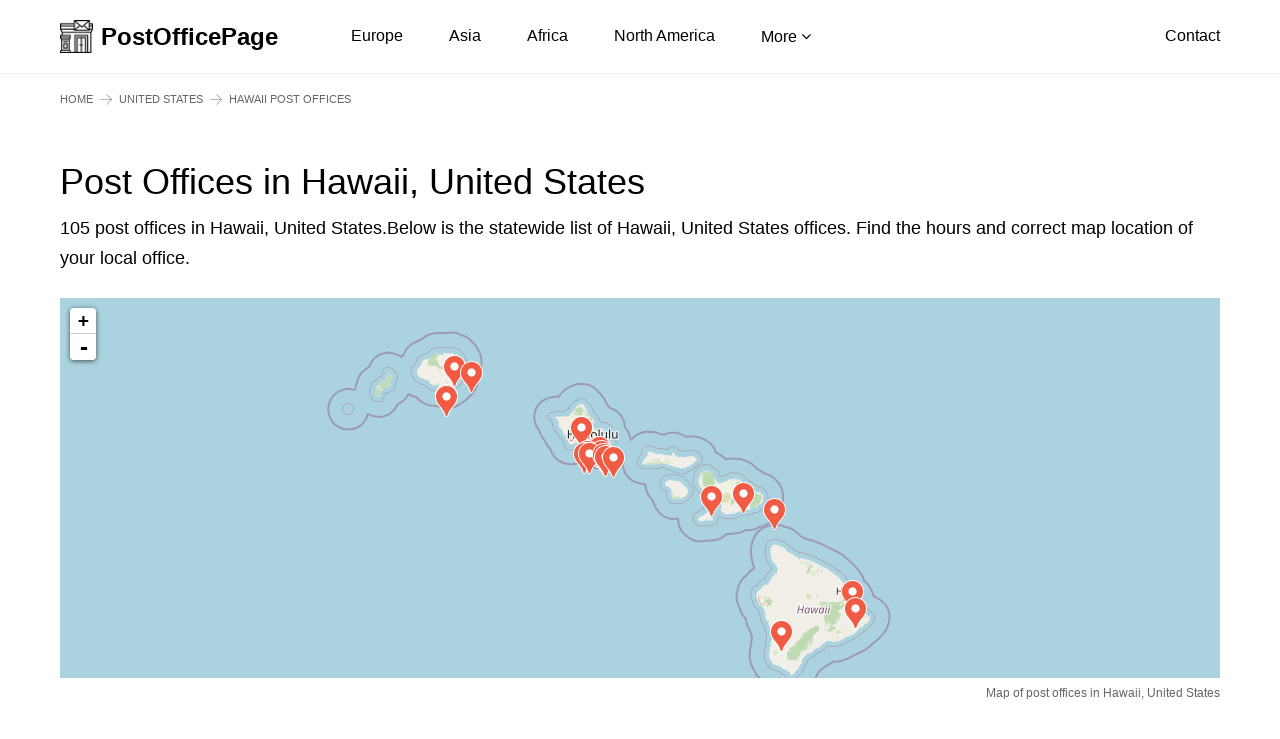

--- FILE ---
content_type: text/html; charset=utf-8
request_url: https://postofficepage.com/unitedstates/hawaii
body_size: 5608
content:
<!DOCTYPE html>
<html lang="en-US" xmlns="http://www.w3.org/1999/xhtml">
<head>
  <meta charset="utf-8" />
  <meta name="viewport" content="width=device-width, initial-scale=1.0, maximum-scale=1.0, user-scalable=no" />
  <title>Post Offices Locations in Hawaii, United States</title>
  <meta name="description" content="Find all post office information in Hawaii. Search for your local post for address, office hours, postal services, phone & fax number. Map out the closest office to your current location.">
  <meta name="keywords" content="Hawaii post office, H! post office, H! post offices, Hawaii post offices, Hawaii post office locations, post office in H!, post office in Hawaii">
  <meta name="google-site-verification" content="1S3SKK02l3iVeOLx_uGLGgPcFVU5gyymSjdWLd_TvrQ" />
  <!-- Google tag (gtag.js) -->
  <script async src="https://www.googletagmanager.com/gtag/js?id=G-SX14MH6RKC"></script>
  <script>
    window.dataLayer = window.dataLayer || [];
    function gtag(){dataLayer.push(arguments);}
    gtag('js', new Date());

    gtag('config', 'G-SX14MH6RKC');
  </script>
  
  
      <link rel="canonical" href="https://postofficepage.com/unitedstates/hawaii"/>
    
  
  
<link href="/static/css/home.css" rel="stylesheet">
<link href="/static/js/leaflet/leaflet.css" rel="stylesheet">

  
<script async src="https://pagead2.googlesyndication.com/pagead/js/adsbygoogle.js?client=ca-pub-3436629117650054"
     crossorigin="anonymous"></script>

</head>
<body>
  <header class="h">
    <div class="container">
        <div class="h_w clear-fix">
            <a href="/" class="h_a"><img src="/static/images/logo.png" alt="PostOfficePage"><strong>PostOfficePage</strong></a>
            <nav class="h_m">
                <span class="h_x ic ic-close hidden-lg hidden-md"></span>
                <ul class="h_n clear-fix">
                	<li><a href="/europe">Europe</a></li>
                    <li><a href="/asia">Asia</a></li>
                    <li><a href="/africa">Africa</a></li>
                    <li><a href="/north-america">North America</a></li>
                    <li class="h_d">
                        <a href="javascript:void(0)">More <i class="fa fa-angle-down"></i></a>
                        <ul class="h_s">
                            <li><a href="/south-america">South America</a></li>
                            <li><a href="/middle-east">Middle East</a></li>
                        </ul>
                    </li>
                </ul>
            </nav>
            <a href="/contact" class="h_c">Contact</a>
            <span class="h_bars ic ic-bars hidden-lg hidden-md"></span>
        </div>
    </div>
</header>
    
<div class="s breadcrumb-box">
    <div class="container">
        <div class="s2_w">
            <ol class="breadcrumb clear-fix">
                <li><a href="/">Home</a></li>
                <li><a href="/unitedstates">United States</a></li>
                <li>Hawaii Post Offices</li>
            </ol>
        </div>
    </div>
</div>
<main class="main-content">
    <div class="s4">
        <div class="container">
            <div class="s2_w">
                <div class="s4_h">
                    <h1 class="s4_t">Post Offices in Hawaii, United States</h1>
                    <p class="s4_o">105 post offices in Hawaii, United States.Below is the statewide list of Hawaii, United States offices. Find the hours and correct map location of your local office.</p>
                </div>
                <div class="s4_m">
                    <div class="s4_mc">
                        <div id="map" style="display: block;width: 100%;height: 100%;object-fit: cover;object-position: center;"></div>
                        <input type="hidden" id="datas_map" value="[{&quot;name&quot;: &quot;Aiea Post Office&quot;, &quot;lat&quot;: &quot;21.3791&quot;, &quot;lng&quot;: &quot;-157.933&quot;, &quot;slug&quot;: &quot;/unitedstates/hawaii/aiea-post-office&quot;, &quot;address&quot;: &quot;99-040 Kauhale St&quot;}, {&quot;name&quot;: &quot;Aina Haina Post Office&quot;, &quot;lat&quot;: &quot;21.279&quot;, &quot;lng&quot;: &quot;-157.753&quot;, &quot;slug&quot;: &quot;/unitedstates/hawaii/aina-haina-post-office&quot;, &quot;address&quot;: &quot;820 W Hind Dr Ste 128&quot;}, {&quot;name&quot;: &quot;Ala Moana Post Office&quot;, &quot;lat&quot;: &quot;21.2922&quot;, &quot;lng&quot;: &quot;-157.845&quot;, &quot;slug&quot;: &quot;/unitedstates/hawaii/ala-moana-post-office&quot;, &quot;address&quot;: &quot;1450 Ala Moana Blvd Ste 1006&quot;}, {&quot;name&quot;: &quot;Anahola Post Office&quot;, &quot;lat&quot;: &quot;22.1448&quot;, &quot;lng&quot;: &quot;-159.315&quot;, &quot;slug&quot;: &quot;/unitedstates/hawaii/anahola-post-office&quot;, &quot;address&quot;: &quot;4-4350 Kuhio Hwy&quot;}, {&quot;name&quot;: &quot;Barbers Point Post Office&quot;, &quot;lat&quot;: &quot;21.3161&quot;, &quot;lng&quot;: &quot;-158.073&quot;, &quot;slug&quot;: &quot;/unitedstates/hawaii/barbers-point-post-office&quot;, &quot;address&quot;: &quot;91-1049 Lexington St&quot;}, {&quot;name&quot;: &quot;Camp H M Smith Military Po Post Office&quot;, &quot;lat&quot;: &quot;21.3864&quot;, &quot;lng&quot;: &quot;-157.909&quot;, &quot;slug&quot;: &quot;/unitedstates/hawaii/camp-h-m-smith-military-po-post-office&quot;, &quot;address&quot;: &quot;1 Camp Smith Usmc Bldg 2c&quot;}, {&quot;name&quot;: &quot;Captain Cook Post Office&quot;, &quot;lat&quot;: &quot;19.4878&quot;, &quot;lng&quot;: &quot;-155.908&quot;, &quot;slug&quot;: &quot;/unitedstates/hawaii/captain-cook-post-office&quot;, &quot;address&quot;: &quot;82-6110 Mamalahoa Hwy&quot;}, {&quot;name&quot;: &quot;Downtown Hilo Post Office&quot;, &quot;lat&quot;: &quot;19.7258&quot;, &quot;lng&quot;: &quot;-155.089&quot;, &quot;slug&quot;: &quot;/unitedstates/hawaii/downtown-hilo-post-office&quot;, &quot;address&quot;: &quot;154 Waianuenue Ave Ste 1&quot;}, {&quot;name&quot;: &quot;Downtown Honolulu Post Office&quot;, &quot;lat&quot;: &quot;21.3061&quot;, &quot;lng&quot;: &quot;-157.861&quot;, &quot;slug&quot;: &quot;/unitedstates/hawaii/downtown-honolulu-post-office&quot;, &quot;address&quot;: &quot;335 Merchant St Fl Ground&quot;}, {&quot;name&quot;: &quot;Downtown Lahaina Post Office&quot;, &quot;lat&quot;: &quot;20.8774&quot;, &quot;lng&quot;: &quot;-156.68&quot;, &quot;slug&quot;: &quot;/unitedstates/hawaii/downtown-lahaina-post-office&quot;, &quot;address&quot;: &quot;132 Papalaua St&quot;}, {&quot;name&quot;: &quot;Eleele Post Office&quot;, &quot;lat&quot;: &quot;21.9054&quot;, &quot;lng&quot;: &quot;-159.585&quot;, &quot;slug&quot;: &quot;/unitedstates/hawaii/eleele-post-office&quot;, &quot;address&quot;: &quot;4485 Waialo Rd&quot;}, {&quot;name&quot;: &quot;Ewa Beach Post Office&quot;, &quot;lat&quot;: &quot;21.3169&quot;, &quot;lng&quot;: &quot;-158.015&quot;, &quot;slug&quot;: &quot;/unitedstates/hawaii/ewa-beach-post-office&quot;, &quot;address&quot;: &quot;91-760 Papipi Rd&quot;}, {&quot;name&quot;: &quot;Ewa Station Post Office&quot;, &quot;lat&quot;: &quot;21.3411&quot;, &quot;lng&quot;: &quot;-158.037&quot;, &quot;slug&quot;: &quot;/unitedstates/hawaii/ewa-station-post-office&quot;, &quot;address&quot;: &quot;91-1202 Renton Rd&quot;}, {&quot;name&quot;: &quot;Fort Shafter Post Office&quot;, &quot;lat&quot;: &quot;21.3417&quot;, &quot;lng&quot;: &quot;-157.883&quot;, &quot;slug&quot;: &quot;/unitedstates/hawaii/fort-shafter-post-office&quot;, &quot;address&quot;: &quot;1 Fort Shafter Army Base Bldg 434&quot;}, {&quot;name&quot;: &quot;Haiku Post Office&quot;, &quot;lat&quot;: &quot;20.9147&quot;, &quot;lng&quot;: &quot;-156.323&quot;, &quot;slug&quot;: &quot;/unitedstates/hawaii/haiku-post-office&quot;, &quot;address&quot;: &quot;770 Haiku Rd&quot;}, {&quot;name&quot;: &quot;Hakalau Post Office&quot;, &quot;lat&quot;: &quot;19.897&quot;, &quot;lng&quot;: &quot;-155.126&quot;, &quot;slug&quot;: &quot;/unitedstates/hawaii/hakalau-post-office&quot;, &quot;address&quot;: &quot;29-2270 Old Mamalahoa Hwy&quot;}, {&quot;name&quot;: &quot;Haleiwa Post Office&quot;, &quot;lat&quot;: &quot;21.5818&quot;, &quot;lng&quot;: &quot;-158.105&quot;, &quot;slug&quot;: &quot;/unitedstates/hawaii/haleiwa-post-office&quot;, &quot;address&quot;: &quot;66-437 Kamehameha Hwy Ste 102&quot;}, {&quot;name&quot;: &quot;Hanalei Post Office&quot;, &quot;lat&quot;: &quot;22.2029&quot;, &quot;lng&quot;: &quot;-159.498&quot;, &quot;slug&quot;: &quot;/unitedstates/hawaii/hanalei-post-office&quot;, &quot;address&quot;: &quot;5-5226 Kuhio Hwy&quot;}, {&quot;name&quot;: &quot;Hanapepe Post Office&quot;, &quot;lat&quot;: &quot;21.9105&quot;, &quot;lng&quot;: &quot;-159.588&quot;, &quot;slug&quot;: &quot;/unitedstates/hawaii/hanapepe-post-office&quot;, &quot;address&quot;: &quot;3817 Kona Rd&quot;}, {&quot;name&quot;: &quot;Hana Post Office&quot;, &quot;lat&quot;: &quot;20.7507&quot;, &quot;lng&quot;: &quot;-155.988&quot;, &quot;slug&quot;: &quot;/unitedstates/hawaii/hana-post-office&quot;, &quot;address&quot;: &quot;1 Mill St&quot;}]">
                    </div>
                    <div class="s4_mn">Map of post offices in Hawaii, United States</div>
                </div>
                <div class="s4_n">
    <div class="s4_nw">
	    
	    	<div class="s4_ni">
                <h4 class="s4_nt"><span>1. </span><a href="/unitedstates/hawaii/aiea-post-office">Aiea Post Office</a></h4>
                <ul class="s4_ns">
                    
                        <li><strong><i class="fa fa-map-marker"></i> Address:</strong> 99-040 Kauhale St Aiea H! 96701</li>
                    
                </ul>
            </div>
	    
	    	<div class="s4_ni">
                <h4 class="s4_nt"><span>2. </span><a href="/unitedstates/hawaii/aina-haina-post-office">Aina Haina Post Office</a></h4>
                <ul class="s4_ns">
                    
                        <li><strong><i class="fa fa-map-marker"></i> Address:</strong> 820 W Hind Dr Ste 128 Honolulu H! 96821</li>
                    
                </ul>
            </div>
	    
	    	<div class="s4_ni">
                <h4 class="s4_nt"><span>3. </span><a href="/unitedstates/hawaii/ala-moana-post-office">Ala Moana Post Office</a></h4>
                <ul class="s4_ns">
                    
                        <li><strong><i class="fa fa-map-marker"></i> Address:</strong> 1450 Ala Moana Blvd Ste 1006 Honolulu H! 96814</li>
                    
                </ul>
            </div>
	    
	    	<div class="s4_ni">
                <h4 class="s4_nt"><span>4. </span><a href="/unitedstates/hawaii/anahola-post-office">Anahola Post Office</a></h4>
                <ul class="s4_ns">
                    
                        <li><strong><i class="fa fa-map-marker"></i> Address:</strong> 4-4350 Kuhio Hwy Anahola H! 96703</li>
                    
                </ul>
            </div>
	    
	    	<div class="s4_ni">
                <h4 class="s4_nt"><span>5. </span><a href="/unitedstates/hawaii/barbers-point-post-office">Barbers Point Post Office</a></h4>
                <ul class="s4_ns">
                    
                        <li><strong><i class="fa fa-map-marker"></i> Address:</strong> 91-1049 Lexington St Kapolei H! 96707</li>
                    
                </ul>
            </div>
	    
	    	<div class="s4_ni">
                <h4 class="s4_nt"><span>6. </span><a href="/unitedstates/hawaii/camp-h-m-smith-military-po-post-office">Camp H M Smith Military Po Post Office</a></h4>
                <ul class="s4_ns">
                    
                        <li><strong><i class="fa fa-map-marker"></i> Address:</strong> 1 Camp Smith Usmc Bldg 2c Camp H M Smith H! 96861</li>
                    
                </ul>
            </div>
	    
	    	<div class="s4_ni">
                <h4 class="s4_nt"><span>7. </span><a href="/unitedstates/hawaii/captain-cook-post-office">Captain Cook Post Office</a></h4>
                <ul class="s4_ns">
                    
                        <li><strong><i class="fa fa-map-marker"></i> Address:</strong> 82-6110 Mamalahoa Hwy Captain Cook H! 96704</li>
                    
                </ul>
            </div>
	    
	    	<div class="s4_ni">
                <h4 class="s4_nt"><span>8. </span><a href="/unitedstates/hawaii/downtown-hilo-post-office">Downtown Hilo Post Office</a></h4>
                <ul class="s4_ns">
                    
                        <li><strong><i class="fa fa-map-marker"></i> Address:</strong> 154 Waianuenue Ave Ste 1 Hilo H! 96720</li>
                    
                </ul>
            </div>
	    
	    	<div class="s4_ni">
                <h4 class="s4_nt"><span>9. </span><a href="/unitedstates/hawaii/downtown-honolulu-post-office">Downtown Honolulu Post Office</a></h4>
                <ul class="s4_ns">
                    
                        <li><strong><i class="fa fa-map-marker"></i> Address:</strong> 335 Merchant St Fl Ground Honolulu H! 96813</li>
                    
                </ul>
            </div>
	    
	    	<div class="s4_ni">
                <h4 class="s4_nt"><span>10. </span><a href="/unitedstates/hawaii/downtown-lahaina-post-office">Downtown Lahaina Post Office</a></h4>
                <ul class="s4_ns">
                    
                        <li><strong><i class="fa fa-map-marker"></i> Address:</strong> 132 Papalaua St Lahaina H! 96761</li>
                    
                </ul>
            </div>
	    
	    	<div class="s4_ni">
                <h4 class="s4_nt"><span>11. </span><a href="/unitedstates/hawaii/eleele-post-office">Eleele Post Office</a></h4>
                <ul class="s4_ns">
                    
                        <li><strong><i class="fa fa-map-marker"></i> Address:</strong> 4485 Waialo Rd Eleele H! 96705</li>
                    
                </ul>
            </div>
	    
	    	<div class="s4_ni">
                <h4 class="s4_nt"><span>12. </span><a href="/unitedstates/hawaii/ewa-beach-post-office">Ewa Beach Post Office</a></h4>
                <ul class="s4_ns">
                    
                        <li><strong><i class="fa fa-map-marker"></i> Address:</strong> 91-760 Papipi Rd Ewa Beach H! 96706</li>
                    
                </ul>
            </div>
	    
	    	<div class="s4_ni">
                <h4 class="s4_nt"><span>13. </span><a href="/unitedstates/hawaii/ewa-station-post-office">Ewa Station Post Office</a></h4>
                <ul class="s4_ns">
                    
                        <li><strong><i class="fa fa-map-marker"></i> Address:</strong> 91-1202 Renton Rd Ewa Beach H! 96706</li>
                    
                </ul>
            </div>
	    
	    	<div class="s4_ni">
                <h4 class="s4_nt"><span>14. </span><a href="/unitedstates/hawaii/fort-shafter-post-office">Fort Shafter Post Office</a></h4>
                <ul class="s4_ns">
                    
                        <li><strong><i class="fa fa-map-marker"></i> Address:</strong> 1 Fort Shafter Army Base Bldg 434 Fort Shafter H! 96858</li>
                    
                </ul>
            </div>
	    
	    	<div class="s4_ni">
                <h4 class="s4_nt"><span>15. </span><a href="/unitedstates/hawaii/haiku-post-office">Haiku Post Office</a></h4>
                <ul class="s4_ns">
                    
                        <li><strong><i class="fa fa-map-marker"></i> Address:</strong> 770 Haiku Rd Haiku H! 96708</li>
                    
                </ul>
            </div>
	    
	    	<div class="s4_ni">
                <h4 class="s4_nt"><span>16. </span><a href="/unitedstates/hawaii/hakalau-post-office">Hakalau Post Office</a></h4>
                <ul class="s4_ns">
                    
                        <li><strong><i class="fa fa-map-marker"></i> Address:</strong> 29-2270 Old Mamalahoa Hwy Hakalau H! 96710</li>
                    
                </ul>
            </div>
	    
	    	<div class="s4_ni">
                <h4 class="s4_nt"><span>17. </span><a href="/unitedstates/hawaii/haleiwa-post-office">Haleiwa Post Office</a></h4>
                <ul class="s4_ns">
                    
                        <li><strong><i class="fa fa-map-marker"></i> Address:</strong> 66-437 Kamehameha Hwy Ste 102 Haleiwa H! 96712</li>
                    
                </ul>
            </div>
	    
	    	<div class="s4_ni">
                <h4 class="s4_nt"><span>18. </span><a href="/unitedstates/hawaii/hanalei-post-office">Hanalei Post Office</a></h4>
                <ul class="s4_ns">
                    
                        <li><strong><i class="fa fa-map-marker"></i> Address:</strong> 5-5226 Kuhio Hwy Hanalei H! 96714</li>
                    
                </ul>
            </div>
	    
	    	<div class="s4_ni">
                <h4 class="s4_nt"><span>19. </span><a href="/unitedstates/hawaii/hanapepe-post-office">Hanapepe Post Office</a></h4>
                <ul class="s4_ns">
                    
                        <li><strong><i class="fa fa-map-marker"></i> Address:</strong> 3817 Kona Rd Hanapepe H! 96716</li>
                    
                </ul>
            </div>
	    
	    	<div class="s4_ni">
                <h4 class="s4_nt"><span>20. </span><a href="/unitedstates/hawaii/hana-post-office">Hana Post Office</a></h4>
                <ul class="s4_ns">
                    
                        <li><strong><i class="fa fa-map-marker"></i> Address:</strong> 1 Mill St Hana H! 96713</li>
                    
                </ul>
            </div>
	    
	</div>
</div>
<div class="pagination-box">
	<ol class="pagination">
		<li class="prev">
	    	
	    </li>
	    
	        
	            
	                <li class="active" id="page1"><a href="/unitedstates/hawaii/page-1" data-page="1" rel="nofollow">1</a></li>
	            
	        
	            
	                <li  id="page2"><a href="/unitedstates/hawaii/page-2" data-page="2" rel="nofollow">2</a></li>
	            
	        
	            
	                <li  id="page3"><a href="/unitedstates/hawaii/page-3" data-page="3" rel="nofollow">3</a></li>
	            
	        
	            
	                <li  id="page4"><a href="/unitedstates/hawaii/page-4" data-page="4" rel="nofollow">4</a></li>
	            
	        
	            
	        
	            
	        
	    
	    <li class="next">
	        
	        	<a href="/unitedstates/hawaii/page-2">»</a>
	        
	    </li>
	</ol>
	Showing 1 to 20 of  locations
</div>
            </div>
        </div>
    </div>
    
        <section class="s sH s6 hidden-xs">
            <div class="container">
                <div class="s2_w">
                    <div class="s6_w">
                        <div class="s_h">
                            <h2 class="s_t">Find post offices in Hawaii by Cities</h2>
                        </div>
                        <div class="s6_m">
                            <input type="search" placeholder="Search city" class="form-control" value="" id="txtSearchByCountry" autocomplete="off">
                            <br>
                            <ul class="s2_n clear-fix" id="bycountry">
                                
                                    <li><a href="/unitedstates/hawaii/honolulu">Honolulu (16)</a></li>
                                
                                    <li><a href="/unitedstates/hawaii/honokaa">Honokaa (2)</a></li>
                                
                                    <li><a href="/unitedstates/hawaii/mcbh-kaneohe-bay">McBh Kaneohe Bay (2)</a></li>
                                
                                    <li><a href="/unitedstates/hawaii/waianae">Waianae (2)</a></li>
                                
                                    <li><a href="/unitedstates/hawaii/lahaina">Lahaina (2)</a></li>
                                
                                    <li><a href="/unitedstates/hawaii/ewa-beach">Ewa Beach (2)</a></li>
                                
                                    <li><a href="/unitedstates/hawaii/hilo">Hilo (2)</a></li>
                                
                                    <li><a href="/unitedstates/hawaii/kapolei">Kapolei (2)</a></li>
                                
                                    <li><a href="/unitedstates/hawaii/makawao">Makawao (2)</a></li>
                                
                                    <li><a href="/unitedstates/hawaii/lihue">Lihue (2)</a></li>
                                
                                    <li><a href="/unitedstates/hawaii/hanalei">Hanalei (1)</a></li>
                                
                                    <li><a href="/unitedstates/hawaii/hanapepe">Hanapepe (1)</a></li>
                                
                                    <li><a href="/unitedstates/hawaii/hauula">Hauula (1)</a></li>
                                
                                    <li><a href="/unitedstates/hawaii/hawaii-national-park">Hawaii National Park (1)</a></li>
                                
                                    <li><a href="/unitedstates/hawaii/hawi">Hawi (1)</a></li>
                                
                                    <li><a href="/unitedstates/hawaii/holualoa">Holualoa (1)</a></li>
                                
                                    <li><a href="/unitedstates/hawaii/honaunau">Honaunau (1)</a></li>
                                
                                    <li><a href="/unitedstates/hawaii/honomu">Honomu (1)</a></li>
                                
                                    <li><a href="/unitedstates/hawaii/hoolehua">Hoolehua (1)</a></li>
                                
                                    <li><a href="/unitedstates/hawaii/jbphh">JBPHH (1)</a></li>
                                
                                    <li><a href="/unitedstates/hawaii/kaaawa">Kaaawa (1)</a></li>
                                
                                    <li><a href="/unitedstates/hawaii/kahuku">Kahuku (1)</a></li>
                                
                                    <li><a href="/unitedstates/hawaii/kahului">Kahului (1)</a></li>
                                
                                    <li><a href="/unitedstates/hawaii/kailua">Kailua (1)</a></li>
                                
                                    <li><a href="/unitedstates/hawaii/kailua-kona">Kailua Kona (1)</a></li>
                                
                                    <li><a href="/unitedstates/hawaii/kalaheo">Kalaheo (1)</a></li>
                                
                                    <li><a href="/unitedstates/hawaii/kalaupapa">Kalaupapa (1)</a></li>
                                
                                    <li><a href="/unitedstates/hawaii/kamuela">Kamuela (1)</a></li>
                                
                                    <li><a href="/unitedstates/hawaii/kaneohe">Kaneohe (1)</a></li>
                                
                                    <li><a href="/unitedstates/hawaii/kapaa">Kapaa (1)</a></li>
                                
                                    <li><a href="/unitedstates/hawaii/kapaau">Kapaau (1)</a></li>
                                
                                    <li><a href="/unitedstates/hawaii/kaumakani">Kaumakani (1)</a></li>
                                
                                    <li><a href="/unitedstates/hawaii/kaunakakai">Kaunakakai (1)</a></li>
                                
                                    <li><a href="/unitedstates/hawaii/keaau">Keaau (1)</a></li>
                                
                                    <li><a href="/unitedstates/hawaii/kealakekua">Kealakekua (1)</a></li>
                                
                                    <li><a href="/unitedstates/hawaii/kekaha">Kekaha (1)</a></li>
                                
                                    <li><a href="/unitedstates/hawaii/kihei">Kihei (1)</a></li>
                                
                                    <li><a href="/unitedstates/hawaii/kilauea">Kilauea (1)</a></li>
                                
                                    <li><a href="/unitedstates/hawaii/koloa">Koloa (1)</a></li>
                                
                                    <li><a href="/unitedstates/hawaii/kualapuu">Kualapuu (1)</a></li>
                                
                                    <li><a href="/unitedstates/hawaii/kula">Kula (1)</a></li>
                                
                                    <li><a href="/unitedstates/hawaii/kunia">Kunia (1)</a></li>
                                
                                    <li><a href="/unitedstates/hawaii/kurtistown">Kurtistown (1)</a></li>
                                
                                    <li><a href="/unitedstates/hawaii/laie">Laie (1)</a></li>
                                
                                    <li><a href="/unitedstates/hawaii/laupahoehoe">Laupahoehoe (1)</a></li>
                                
                                    <li><a href="/unitedstates/hawaii/lawai">Lawai (1)</a></li>
                                
                                    <li><a href="/unitedstates/hawaii/makaweli">Makaweli (1)</a></li>
                                
                                    <li><a href="/unitedstates/hawaii/maunaloa">Maunaloa (1)</a></li>
                                
                                    <li><a href="/unitedstates/hawaii/mililani">Mililani (1)</a></li>
                                
                                    <li><a href="/unitedstates/hawaii/mountain-view">Mountain View (1)</a></li>
                                
                                    <li><a href="/unitedstates/hawaii/naalehu">Naalehu (1)</a></li>
                                
                                    <li><a href="/unitedstates/hawaii/ocean-view">Ocean View (1)</a></li>
                                
                                    <li><a href="/unitedstates/hawaii/paauilo">Paauilo (1)</a></li>
                                
                                    <li><a href="/unitedstates/hawaii/pahala">Pahala (1)</a></li>
                                
                                    <li><a href="/unitedstates/hawaii/pahoa">Pahoa (1)</a></li>
                                
                                    <li><a href="/unitedstates/hawaii/paia">Paia (1)</a></li>
                                
                                    <li><a href="/unitedstates/hawaii/papaaloa">Papaaloa (1)</a></li>
                                
                                    <li><a href="/unitedstates/hawaii/papaikou">Papaikou (1)</a></li>
                                
                                    <li><a href="/unitedstates/hawaii/pepeekeo">Pepeekeo (1)</a></li>
                                
                                    <li><a href="/unitedstates/hawaii/princeville">Princeville (1)</a></li>
                                
                                    <li><a href="/unitedstates/hawaii/puunene">Puunene (1)</a></li>
                                
                                    <li><a href="/unitedstates/hawaii/schofield-barracks">Schofield Barracks (1)</a></li>
                                
                                    <li><a href="/unitedstates/hawaii/tripler-army-medical-center">Tripler Army Medical Center (1)</a></li>
                                
                                    <li><a href="/unitedstates/hawaii/volcano">Volcano (1)</a></li>
                                
                                    <li><a href="/unitedstates/hawaii/wahiawa">Wahiawa (1)</a></li>
                                
                                    <li><a href="/unitedstates/hawaii/waialua">Waialua (1)</a></li>
                                
                                    <li><a href="/unitedstates/hawaii/waikoloa">Waikoloa (1)</a></li>
                                
                                    <li><a href="/unitedstates/hawaii/wailuku">Wailuku (1)</a></li>
                                
                                    <li><a href="/unitedstates/hawaii/waimanalo">Waimanalo (1)</a></li>
                                
                                    <li><a href="/unitedstates/hawaii/waimea">Waimea (1)</a></li>
                                
                                    <li><a href="/unitedstates/hawaii/aiea">Aiea (1)</a></li>
                                
                                    <li><a href="/unitedstates/hawaii/waipahu">Waipahu (1)</a></li>
                                
                                    <li><a href="/unitedstates/hawaii/anahola">Anahola (1)</a></li>
                                
                                    <li><a href="/unitedstates/hawaii/camp-h-m-smith">Camp H M Smith (1)</a></li>
                                
                                    <li><a href="/unitedstates/hawaii/captain-cook">Captain Cook (1)</a></li>
                                
                                    <li><a href="/unitedstates/hawaii/eleele">Eleele (1)</a></li>
                                
                                    <li><a href="/unitedstates/hawaii/fort-shafter">Fort Shafter (1)</a></li>
                                
                                    <li><a href="/unitedstates/hawaii/haiku">Haiku (1)</a></li>
                                
                                    <li><a href="/unitedstates/hawaii/hakalau">Hakalau (1)</a></li>
                                
                                    <li><a href="/unitedstates/hawaii/haleiwa">Haleiwa (1)</a></li>
                                
                                    <li><a href="/unitedstates/hawaii/hana">Hana (1)</a></li>
                                
                            </ul>
                        </div>
                    </div>
                </div>
            </div>
        </section>
    
    
        <section class="s sH s6 hidden-xs">
            <div class="container">
                <div class="s2_w">
                    <div class="s6_w">
                        <div class="s_h">
                            <h2 class="s_t">Others states</h2>
                        </div>
                        <div class="s6_m">
                            <input type="search" placeholder="Search state" class="form-control" value="" id="txtSearchByCountry2" autocomplete="off">
                            <br>
                            <ul class="s2_n clear-fix" id="bycountry2">
                                
                                    <li><a href="/unitedstates/new-york">New York (1858)</a></li>
                                
                                    <li><a href="/unitedstates/pennsylvania">Pennsylvania (1805)</a></li>
                                
                                    <li><a href="/unitedstates/texas">Texas (1656)</a></li>
                                
                                    <li><a href="/unitedstates/california">California (1654)</a></li>
                                
                                    <li><a href="/unitedstates/illinois">Illinois (1314)</a></li>
                                
                                    <li><a href="/unitedstates/ohio">Ohio (1120)</a></li>
                                
                                    <li><a href="/unitedstates/virginia">Virginia (911)</a></li>
                                
                                    <li><a href="/unitedstates/michigan">Michigan (888)</a></li>
                                
                                    <li><a href="/unitedstates/missouri">Missouri (879)</a></li>
                                
                                    <li><a href="/unitedstates/north-carolina">North Carolina (830)</a></li>
                                
                                    <li><a href="/unitedstates/iowa">Iowa (812)</a></li>
                                
                                    <li><a href="/unitedstates/minnesota">Minnesota (789)</a></li>
                                
                                    <li><a href="/unitedstates/florida">Florida (786)</a></li>
                                
                                    <li><a href="/unitedstates/wisconsin">Wisconsin (749)</a></li>
                                
                                    <li><a href="/unitedstates/georgia">Georgia (723)</a></li>
                                
                                    <li><a href="/unitedstates/indiana">Indiana (713)</a></li>
                                
                                    <li><a href="/unitedstates/new-jersey">New Jersey (699)</a></li>
                                
                                    <li><a href="/unitedstates/kentucky">Kentucky (682)</a></li>
                                
                                    <li><a href="/unitedstates/west-virginia">West Virginia (669)</a></li>
                                
                                    <li><a href="/unitedstates/arkansas">Arkansas (617)</a></li>
                                
                                    <li><a href="/unitedstates/massachusetts">Massachusetts (602)</a></li>
                                
                                    <li><a href="/unitedstates/tennessee">Tennessee (585)</a></li>
                                
                                    <li><a href="/unitedstates/kansas">Kansas (583)</a></li>
                                
                                    <li><a href="/unitedstates/alabama">Alabama (580)</a></li>
                                
                                    <li><a href="/unitedstates/oklahoma">Oklahoma (577)</a></li>
                                
                                    <li><a href="/unitedstates/washington">Washington (538)</a></li>
                                
                                    <li><a href="/unitedstates/louisiana">Louisiana (505)</a></li>
                                
                                    <li><a href="/unitedstates/nebraska">Nebraska (473)</a></li>
                                
                                    <li><a href="/unitedstates/maryland">Maryland (467)</a></li>
                                
                                    <li><a href="/unitedstates/colorado">Colorado (441)</a></li>
                                
                                    <li><a href="/unitedstates/maine">Maine (431)</a></li>
                                
                                    <li><a href="/unitedstates/mississippi">Mississippi (420)</a></li>
                                
                                    <li><a href="/unitedstates/south-carolina">South Carolina (405)</a></li>
                                
                                    <li><a href="/unitedstates/oregon">Oregon (365)</a></li>
                                
                                    <li><a href="/unitedstates/new-mexico">New Mexico (321)</a></li>
                                
                                    <li><a href="/unitedstates/montana">Montana (316)</a></li>
                                
                                    <li><a href="/unitedstates/south-dakota">South Dakota (311)</a></li>
                                
                                    <li><a href="/unitedstates/connecticut">Connecticut (311)</a></li>
                                
                                    <li><a href="/unitedstates/north-dakota">North Dakota (291)</a></li>
                                
                                    <li><a href="/unitedstates/arizona">Arizona (271)</a></li>
                                
                                    <li><a href="/unitedstates/vermont">Vermont (267)</a></li>
                                
                                    <li><a href="/unitedstates/new-hampshire">New Hampshire (235)</a></li>
                                
                                    <li><a href="/unitedstates/idaho">Idaho (234)</a></li>
                                
                                    <li><a href="/unitedstates/alaska">Alaska (201)</a></li>
                                
                                    <li><a href="/unitedstates/utah">Utah (188)</a></li>
                                
                                    <li><a href="/unitedstates/wyoming">Wyoming (149)</a></li>
                                
                                    <li><a href="/unitedstates/rhode-island">Rhode Island (82)</a></li>
                                
                                    <li><a href="/unitedstates/delaware">Delaware (65)</a></li>
                                
                                    <li><a href="/unitedstates/dc">DC (61)</a></li>
                                
                            </ul>
                        </div>
                    </div>
                </div>
            </div>
        </section>
    
</main>

  <footer class="f">
    <div class="container">
        <div class="f_w">
            <div class="row">
                <div class="col-lg-3 col-md-2 col-tablet-4 col-ms-4 col-xs-12">
                    <div class="f_i">
                        <h4 class="f_t">Asia</h4>
                        <ul class="f_n">
                            <li><a href="/china">China</a></li>
                            <!-- <li><a href="#">India</a></li>
                            <li><a href="#">Indonesia</a></li>
                            <li><a href="#">Pakistan</a></li>
                            <li><a href="#">Japan</a></li>
                            <li><a href="#">Philippines</a></li> -->
                        </ul>
                    </div>
                </div>
                <div class="col-lg-3 col-md-2 col-tablet-4 col-ms-4 col-xs-12">
                    <div class="f_i">
                        <h4 class="f_t">Europe</h4>
                        <ul class="f_n">
                            <li><a href="/belgium">Belgium</a></li>
                            <!-- <li><a href="#">Russia</a></li>
                            <li><a href="#">United Kingdom</a></li>
                            <li><a href="#">France</a></li>
                            <li><a href="#">Italy</a></li>
                            <li><a href="#">Spain</a></li> -->
                        </ul>
                    </div>
                </div>
                <div class="col-lg-3 col-md-3 col-tablet-4 col-ms-4 col-xs-12">
                    <div class="f_i">
                        <h4 class="f_t">North America</h4>
                        <ul class="f_n">
                            <li><a href="/unitedstates">United States</a></li>
                            <li><a href="/canada">Canada</a></li>
                            <!-- <li><a href="#">Bermuda</a></li>
                            <li><a href="#">Greenland</a></li>
                            <li><a href="#">Saint Pierre & Miquelon</a></li> -->
                        </ul>
                    </div>
                </div>
                <div class="col-lg-3 col-md-5 col-tablet-12 col-xs-12">
                    <div class="f_l">
                        <div id="google_translate_element"></div>
                    </div>
                </div>
            </div>
            <div class="f_e">
                <div class="row">
                    <div class="col-md-6 col-xs-12">
                        <p class="f_ec">Disclaimers: PostOfficePage.com is a non-official/non-government website
                            featuring contact information of post office around the
                            world. Please see our legal disclaimers for more information.</p>
                    </div>
                    <div class="col-md-6 col-xs-12">
                        <div class="f_em clear-fix">
                            <ul class="f_en clear-fix">
                                <!-- <li><a href="#">Privacy</a></li>
                                <li><a href="#">Terms</a></li>
                                <li><a href="#">Cookies</a></li>
                                <li><a href="#">Legal Disclaimers</a></li> -->
                                <li><a href="/contact">Contact Us</a></li>
                            </ul>
                            <p class="f_ek">Copyright © 2026 PostOfficePage.com All rights reserved</p>
                        </div>
                    </div>
                </div>
            </div>
        </div>
    </div>
</footer>
<!-- END FOOTER -->

<!-- To Top -->
<div id="toTop">
    <span class="ic ic-arrow-circle-up"></span>
</div>

<script src="/static/js/vendors/jquery.min.js"></script>
<script src="/static/js/scripts.js"></script>

<script src="/static/js/leaflet/leaflet.js"></script>
<script src="/static/js/map.js"></script>


<script type="text/javascript" src="//translate.google.com/translate_a/element.js?cb=googleTranslateElementInit"></script>

<script defer src="https://static.cloudflareinsights.com/beacon.min.js/vcd15cbe7772f49c399c6a5babf22c1241717689176015" integrity="sha512-ZpsOmlRQV6y907TI0dKBHq9Md29nnaEIPlkf84rnaERnq6zvWvPUqr2ft8M1aS28oN72PdrCzSjY4U6VaAw1EQ==" data-cf-beacon='{"version":"2024.11.0","token":"34cc1e493da64909bebf92dc8d04a58b","r":1,"server_timing":{"name":{"cfCacheStatus":true,"cfEdge":true,"cfExtPri":true,"cfL4":true,"cfOrigin":true,"cfSpeedBrain":true},"location_startswith":null}}' crossorigin="anonymous"></script>
</body>
</html>

--- FILE ---
content_type: text/html; charset=utf-8
request_url: https://www.google.com/recaptcha/api2/aframe
body_size: 269
content:
<!DOCTYPE HTML><html><head><meta http-equiv="content-type" content="text/html; charset=UTF-8"></head><body><script nonce="ZQ5S3oKfOpRKMPktLWPgXQ">/** Anti-fraud and anti-abuse applications only. See google.com/recaptcha */ try{var clients={'sodar':'https://pagead2.googlesyndication.com/pagead/sodar?'};window.addEventListener("message",function(a){try{if(a.source===window.parent){var b=JSON.parse(a.data);var c=clients[b['id']];if(c){var d=document.createElement('img');d.src=c+b['params']+'&rc='+(localStorage.getItem("rc::a")?sessionStorage.getItem("rc::b"):"");window.document.body.appendChild(d);sessionStorage.setItem("rc::e",parseInt(sessionStorage.getItem("rc::e")||0)+1);localStorage.setItem("rc::h",'1768638856373');}}}catch(b){}});window.parent.postMessage("_grecaptcha_ready", "*");}catch(b){}</script></body></html>

--- FILE ---
content_type: text/css
request_url: https://postofficepage.com/static/css/home.css
body_size: 8484
content:
html, body, div, span, applet, object, iframe,
h1, h2, h3, h4, h5, h6, p, blockquote, pre,
a, abbr, acronym, address, big, cite, code,
del, dfn, em, img, ins, kbd, q, s, samp,
small, strike, strong, sub, sup, tt, var,
b, u, i, center,
dl, dt, dd, ol, ul, li,
fieldset, form, label, legend,
table, caption, tbody, tfoot, thead, tr, th, td,
article, aside, canvas, details, embed,
figure, figcaption, footer, header, hgroup,
menu, nav, output, ruby, section, summary,
time, mark, audio, video {
  margin: 0;
  padding: 0;
  border: 0;
  font-size: 100%;
  font: inherit;
  vertical-align: baseline; }

/* HTML5 display-role reset for older browsers */
article, aside, details, figcaption, figure,
footer, header, hgroup, menu, nav, section {
  display: block; }

body {
  line-height: 1; }

ol, ul {
  list-style: none; }

blockquote, q {
  quotes: none; }

blockquote:before, blockquote:after,
q:before, q:after {
  content: '';
  content: none; }

table {
  border-collapse: collapse;
  border-spacing: 0; }

@font-face {
  font-family: 'FontAwesome';
  src: url("../fonts/fontawesome-webfont.eot?v=4.7.0");
  src: url("../fonts/fontawesome-webfont.eot?#iefix&v=4.7.0") format("embedded-opentype"), url("../fonts/fontawesome-webfont.woff2?v=4.7.0") format("woff2"), url("../fonts/fontawesome-webfont.woff?v=4.7.0") format("woff"), url("../fonts/fontawesome-webfont.ttf?v=4.7.0") format("truetype"), url("../fonts/fontawesome-webfont.svg?v=4.7.0#fontawesomeregular") format("svg");
  font-weight: normal;
  font-style: normal;
  font-display: fallback; }
.fa {
  display: inline-block;
  font: normal normal normal 14px/1 FontAwesome;
  font-size: inherit;
  text-rendering: auto;
  -webkit-font-smoothing: antialiased;
  -moz-osx-font-smoothing: grayscale; }

.fa-angle-down:before {
  content: "\f107"; }

.fa-caret-down:before {
  content: "\f0d7"; }

.fa-search:before {
  content: "\f002"; }

.ic {
  display: inline-block;
  vertical-align: middle;
  background-image: url("../images/icons.png");
  background-repeat: no-repeat; }

.ic-map {
  width: 15px;
  height: 18px;
  background-position: 0 0; }

.ic-arrow-circle-up {
  width: 26px;
  height: 25px;
  background-position: -51px 0; }

.ic-bars {
  width: 17px;
  height: 14px;
  background-position: -78px 0; }

.ic-close {
  width: 18px;
  height: 18px;
  background-position: -97px 0; }

.fa-angle-right:before {
  content: "\f105"; }

:root {
  font-size: 10px; }

body {
  margin: 0;
  font-family: Helvetica,Arial,sans-serif;
  color: #000;
  font-size: 1.6rem;
  line-height: 1.8;
  font-weight: normal;
  text-align: left;
  background-color: #fff; }
  @media (max-width: 991px) {
    body {
      font-size: 1.4rem;
      line-height: 1.7; } }

h1, h2, h3, h4, h5, h6 {
  font-weight: 700;
  line-height: 1.2;
  color: #000;
  margin: 0 0 15px; }

p, ul, ol {
  margin: 0 0 1.2rem; }

ul li + li, ol li + li {
  margin-top: 4px; }

a {
  color: #275b90;
  text-decoration: none; }
  a:hover {
    color: #ff0000;
    text-decoration: none; }

a:hover, a:focus, input:focus, textarea:focus, button:focus, select:focus {
  outline: none !important; }

strong, b, .text-bold, th, dt {
  font-weight: 700; }

em, i {
  font-style: italic; }

.z_11 {
  font-size: 1.1rem; }

.z_12 {
  font-size: 1.2rem; }

.z_13 {
  font-size: 1.3rem; }

.z_14 {
  font-size: 1.4rem; }

.z_15 {
  font-size: 1.5rem; }

.z_16 {
  font-size: 1.6rem; }

.z_18 {
  font-size: 1.8rem; }

.z_20 {
  font-size: 2rem; }

.z_22 {
  font-size: 2.2rem; }

.z_24 {
  font-size: 2.4rem; }

.z_30 {
  font-size: 3rem; }

.c0 {
  color: #000; }

.c2 {
  color: #33cc99; }

.c3 {
  color: #fc4837; }

.c4 {
  color: #f3a536; }

.c6 {
  color: #666; }

.c9 {
  color: #999; }

section, .s, main {
  display: block;
  position: relative;
  z-index: 1; }

.s_h {
  margin-bottom: 20px; }

.s_t {
  margin: 0;
  font-size: 3rem;
  font-weight: normal; }
  @media (max-width: 991px) {
    .s_t {
      font-size: 2.4rem; } }

.s_p {
  margin: 3px 0 0;
  font-size: 1.8rem; }
  @media (max-width: 991px) {
    .s_p {
      font-size: 1.6rem; } }

sub, sup {
  position: relative;
  font-size: 75%;
  line-height: 0;
  vertical-align: baseline; }

sup {
  top: -.5em; }

sub {
  bottom: -.25em; }

img {
  max-width: 100%;
  height: auto;
  vertical-align: middle;
  border: 0; }

.clear-fix:after, .container:after, .row:after {
  display: table;
  content: '';
  clear: both; }

.main-content {
  position: relative;
  z-index: 1; }

.box-hidden {
  overflow: hidden; }

.bg1 {
  background-color: #fff !important; }

.lh1 {
  line-height: 1; }

.lh12 {
  line-height: 1.2; }

.lh14 {
  line-height: 1.4; }

.pull-left {
  float: left !important; }

.pull-right {
  float: right !important; }

.text-right {
  text-align: right; }

.text-left {
  text-align: left; }

.text-center {
  text-align: center; }

.inline-block {
  display: inline-block; }

.block, .show {
  display: block; }

.hide {
  display: none; }

.text-middle {
  display: inline-block;
  vertical-align: middle; }

.m0 {
  margin: 0 !important; }

.mt0 {
  margin-top: 0 !important; }

.pb0 {
  padding-bottom: 0 !important; }

.pd0 {
  padding: 0 !important; }

.pt5 {
  padding-top: 5px; }

.w100 {
  width: 100% !important; }

.zF {
  position: relative;
  overflow: hidden; }
  .zF:before {
    content: '';
    display: block;
    position: fixed;
    width: 100%;
    height: 100%;
    left: 0;
    right: 0;
    top: 0;
    overflow: hidden;
    background-color: rgba(0, 0, 0, 0.3);
    z-index: 999; }

@media (max-width: 767px) {
  .hidden-xs {
    display: none !important; } }
@media (min-width: 768px) and (max-width: 991px) {
  .hidden-sm {
    display: none !important; } }
@media (min-width: 992px) and (max-width: 1199px) {
  .hidden-md {
    display: none !important; } }
@media (min-width: 1200px) {
  .hidden-lg {
    display: none !important; } }
.breadcrumb-box {
  z-index: 99;
  background-color: #fff;
  color: #fff;
  position: relative;
  border-top: 1px solid rgba(204, 204, 204, 0.3); }

.breadcrumb {
  padding: 20px 0 14px;
  list-style: none;
  font-size: 1.2rem;
  line-height: 1;
  margin: 0; }
  @media (max-width: 991px) {
    .breadcrumb {
      padding: 12px 0 5px; } }
  .breadcrumb > li {
    float: left;
    margin: 0 0 5px;
    color: #666;
    font-size: 1.1rem;
    text-transform: uppercase; }
    .breadcrumb > li + li:before {
      content: '';
      display: inline-block;
      width: 12px;
      height: 12px;
      background: url("../images/icons.png") no-repeat -117px 0;
      vertical-align: middle;
      margin-right: 0.7rem;
      margin-left: 0.7rem; }
    .breadcrumb > li a {
      color: #666; }
      .breadcrumb > li a:hover {
        text-decoration: underline; }

.pikaday__container {
  width: 100%; }

input[onfocus="blur();"] {
  cursor: pointer; }

.form-control, .pikaday__display {
  font-size: 1.6rem;
  color: #000;
  font-family: inherit;
  box-shadow: none;
  display: block;
  width: 100%;
  height: 50px;
  padding: 6px 12px;
  line-height: 1.42857143;
  background-color: #fff;
  background-image: none;
  border: 1px solid #e8e8e8; }

.form-label {
  display: inline-block;
  color: #777;
  margin-bottom: 0.3rem; }

.form-control:focus {
  border-color: #ddd;
  outline: 0;
  box-shadow: none; }

.form-control::-moz-placeholder {
  color: #8a8f99;
  opacity: 1; }

.form-control:-ms-input-placeholder {
  color: #8a8f99; }

.form-control::-webkit-input-placeholder {
  color: #8a8f99; }

.form-control::-ms-expand {
  background-color: transparent;
  border: 0; }

.form-control[disabled],
fieldset[disabled] .form-control {
  cursor: not-allowed; }

textarea.form-control {
  height: auto;
  overflow: hidden; }

select.form-control {
  cursor: pointer; }

input[type="search"] {
  -webkit-appearance: none; }

.form-group {
  margin-bottom: 25px; }

.has-feedback {
  position: relative; }

.has-feedback .form-control {
  padding-right: 34.5px; }

.fc-feedback {
  position: absolute;
  top: 0;
  right: 0;
  z-index: 2;
  display: block;
  width: 34px;
  height: 50px;
  line-height: 50px;
  text-align: center;
  pointer-events: none;
  color: rgba(119, 119, 119, 0.4); }

.has-feedback .form-label ~ .fc-feedback {
  top: 24px; }

select.form-control {
  -webkit-appearance: none;
  -moz-appearance: none;
  appearance: none; }

.btn {
  height: 50px;
  line-height: 50px;
  -webkit-transition: all 0.2s;
  -khtml-transition: all 0.2s;
  -moz-transition: all 0.2s;
  -ms-transition: all 0.2s;
  -o-transition: all 0.2s;
  transition: all 0.2s;
  display: inline-block;
  text-align: center;
  padding: 0 2rem;
  border: none;
  cursor: pointer;
  text-decoration: none !important;
  font-size: 1.6rem;
  border-radius: 3px; }
  .btn-block {
    width: 100%; }
  .btn-1 {
    background-color: #275b90;
    color: #fff; }
    .btn-1:hover {
      background-color: #3071b0;
      color: #fff; }

.tb {
  display: table;
  width: 100%;
  list-style: none;
  padding: 0;
  margin: 0;
  border-collapse: collapse; }

.tb-cell {
  display: table-cell;
  vertical-align: middle; }

table {
  width: 100%;
  border-spacing: 0;
  border-collapse: collapse; }
  table tr td, table tr th {
    text-align: left;
    padding: 15px 8px;
    vertical-align: top; }

.pagination-box {
  padding-top: 40px;
  padding-bottom: 35px;
  display: flex;
  justify-content: space-between;
  align-items: center; }
  @media (max-width: 991px) {
    .pagination-box {
      padding-top: 25px; } }

.pagination {
  list-style: none;
  display: -ms-flexbox;
  display: flex;
  margin-bottom: 0; }
  .pagination > li {
    margin: 0 5px; }
    .pagination > li a, .pagination > li span {
      position: relative;
      display: flex;
      width: 48px;
      height: 48px;
      justify-content: center;
      align-items: center;
      text-align: center;
      background-color: rgba(237, 237, 237, 0.5);
      border-radius: 10px;
      font-size: 1.6rem;
      color: #1c1f22; }
      @media (max-width: 767px) {
        .pagination > li a, .pagination > li span {
          width: 40px;
          height: 40px;
          font-size: 1.4rem; } }
      @media (max-width: 380px) {
        .pagination > li a, .pagination > li span {
          width: 34px;
          height: 34px; } }
      .pagination > li a:hover, .pagination > li span:hover {
        background-color: #dcdcdc !important; }
    .pagination > li.active a {
      background-color: #dcdcdc; }

body {
  margin: 0;
  padding: 0; }

*,
*:before,
*:after {
  box-sizing: border-box; }

.container {
  max-width: 1430px;
  margin: auto; }

.container-fluid {
  width: 100%; }

.container,
.container-fluid {
  padding-left: 15px;
  padding-right: 15px;
  position: relative; }

.row {
  margin-left: -15px;
  margin-right: -15px; }
  .row:after {
    content: '';
    display: table;
    clear: both; }

[class*="col-"] {
  float: left;
  padding-left: 15px;
  padding-right: 15px; }

.col-xs-1 {
  width: 8.33333%; }

.col-xs-2 {
  width: 16.66667%; }

.col-xs-3 {
  width: 25%; }

.col-xs-4 {
  width: 33.33333%; }

.col-xs-5 {
  width: 41.66667%; }

.col-xs-6 {
  width: 50%; }

.col-xs-7 {
  width: 58.33333%; }

.col-xs-8 {
  width: 66.66667%; }

.col-xs-9 {
  width: 75%; }

.col-xs-10 {
  width: 83.33333%; }

.col-xs-11 {
  width: 91.66667%; }

.col-xs-12 {
  width: 100%; }

@media (min-width: 500px) {
  .col-ms-1 {
    width: 8.33333%; }

  .col-ms-2 {
    width: 16.66667%; }

  .col-ms-3 {
    width: 25%; }

  .col-ms-4 {
    width: 33.33333%; }

  .col-ms-5 {
    width: 41.66667%; }

  .col-ms-6 {
    width: 50%; }

  .col-ms-7 {
    width: 58.33333%; }

  .col-ms-8 {
    width: 66.66667%; }

  .col-ms-9 {
    width: 75%; }

  .col-ms-10 {
    width: 83.33333%; }

  .col-ms-11 {
    width: 91.66667%; }

  .col-ms-12 {
    width: 100%; } }
@media (min-width: 768px) {
  .col-tablet-1 {
    width: 8.33333%; }

  .col-tablet-2 {
    width: 16.66667%; }

  .col-tablet-3 {
    width: 25%; }

  .col-tablet-4 {
    width: 33.33333%; }

  .col-tablet-5 {
    width: 41.66667%; }

  .col-tablet-6 {
    width: 50%; }

  .col-tablet-7 {
    width: 58.33333%; }

  .col-tablet-8 {
    width: 66.66667%; }

  .col-tablet-9 {
    width: 75%; }

  .col-tablet-10 {
    width: 83.33333%; }

  .col-tablet-11 {
    width: 91.66667%; }

  .col-tablet-12 {
    width: 100%; } }
@media (min-width: 992px) {
  .col-md-1 {
    width: 8.33333%; }

  .col-md-2 {
    width: 16.66667%; }

  .col-md-3 {
    width: 25%; }

  .col-md-4 {
    width: 33.33333%; }

  .col-md-5 {
    width: 41.66667%; }

  .col-md-6 {
    width: 50%; }

  .col-md-7 {
    width: 58.33333%; }

  .col-md-8 {
    width: 66.66667%; }

  .col-md-9 {
    width: 75%; }

  .col-md-10 {
    width: 83.33333%; }

  .col-md-11 {
    width: 91.66667%; }

  .col-md-12 {
    width: 100%; } }
@media (min-width: 1200px) {
  .col-lg-1 {
    width: 8.33333%; }

  .col-lg-2 {
    width: 16.66667%; }

  .col-lg-3 {
    width: 25%; }

  .col-lg-4 {
    width: 33.33333%; }

  .col-lg-5 {
    width: 41.66667%; }

  .col-lg-6 {
    width: 50%; }

  .col-lg-7 {
    width: 58.33333%; }

  .col-lg-8 {
    width: 66.66667%; }

  .col-lg-9 {
    width: 75%; }

  .col-lg-10 {
    width: 83.33333%; }

  .col-lg-11 {
    width: 91.66667%; }

  .col-lg-12 {
    width: 100%; } }
.h {
  position: relative;
  z-index: 999; }
  .h_w {
    padding: 20px 45px;
    line-height: 1; }
    @media (max-width: 991px) {
      .h_w {
        padding-left: 27px;
        padding-right: 0;
        position: relative; } }
  .h_a {
    display: inline-flex;
    align-items: center;
    float: left;
    color: #000 !important;
    line-height: 1; }
    .h_a > img {
      height: 33px; }
    .h_a > strong {
      padding-left: 8px;
      font-size: 2.4rem; }
  .h_m {
    float: left; }
    @media (min-width: 992px) {
      .h_m {
        padding-left: 50px; } }
    @media (max-width: 991px) {
      .h_m {
        display: none;
        width: 100%;
        height: 100%;
        position: fixed;
        left: 0;
        top: 0;
        overflow-y: auto;
        -webkit-overflow-scrolling: touch;
        background-color: #fff;
        z-index: 99999;
        padding: 60px 33px; } }
  .h_n {
    margin-bottom: 0; }
    .h_n li a {
      color: #000;
      display: block;
      font-size: 1.6rem; }
      @media (max-width: 991px) {
        .h_n li a {
          padding: 12px 0; } }
    .h_n > li {
      position: relative; }
      @media (min-width: 992px) {
        .h_n > li {
          float: left;
          margin: 0 23px; } }
      @media (min-width: 992px) {
        .h_n > li > a {
          padding: 8px 0; }
          .h_n > li > a:before {
            content: '';
            display: block;
            width: 100%;
            height: 2px;
            position: absolute;
            top: calc(100% + 10px);
            left: 0;
            background-color: #000;
            opacity: 0;
            visibility: hidden;
            -webkit-transition: all 0.2s;
            -khtml-transition: all 0.2s;
            -moz-transition: all 0.2s;
            -ms-transition: all 0.2s;
            -o-transition: all 0.2s;
            transition: all 0.2s; } }
      .h_n > li:hover a:before {
        opacity: 1;
        visibility: visible;
        top: 100%; }
      .h_n > li:hover .h_s {
        opacity: 1;
        visibility: visible;
        top: calc(100% + 12px); }
  @media (max-width: 991px) {
    .h_d > a {
      display: none !important; } }
  .h_c {
    display: inline-block;
    padding: 8px 0;
    float: right;
    font-size: 1.6rem;
    color: #000; }
    @media (max-width: 991px) {
      .h_c {
        padding: 5px 0;
        font-size: 1.4rem; } }
    .h_c:hover {
      color: #0000ff; }
  .h_s {
    margin: 0; }
    .h_s li {
      margin: 0; }
    @media (min-width: 992px) {
      .h_s {
        min-width: 200px;
        background-color: #fff;
        padding: 25px;
        box-shadow: 0 0 10px rgba(0, 0, 0, 0.1);
        position: absolute;
        left: 50%;
        top: calc(100% + 22px);
        -webkit-transform: translateX(-50%);
        -khtml-transform: translateX(-50%);
        -moz-transform: translateX(-50%);
        -ms-transform: translateX(-50%);
        -o-transform: translateX(-50%);
        transform: translateX(-50%);
        opacity: 0;
        visibility: hidden;
        -webkit-transition: all 0.35s;
        -khtml-transition: all 0.35s;
        -moz-transition: all 0.35s;
        -ms-transition: all 0.35s;
        -o-transition: all 0.35s;
        transition: all 0.35s;
        text-align: center; }
        .h_s li + li {
          margin-top: 18px; }
        .h_s li a:hover {
          color: #0000ff; } }
  .h_bars {
    position: absolute;
    left: 0;
    top: 50%;
    -webkit-transform: translateY(-50%);
    -khtml-transform: translateY(-50%);
    -moz-transform: translateY(-50%);
    -ms-transform: translateY(-50%);
    -o-transform: translateY(-50%);
    transform: translateY(-50%); }
  .h_x {
    position: absolute;
    left: 33px;
    top: 25px;
    z-index: 3; }

.f {
  padding: 70px 0;
  background-color: #f5f5f5;
  position: relative; }
  @media (max-width: 991px) {
    .f {
      padding: 50px 0; } }
  @media (min-width: 992px) {
    .f_w {
      padding: 0 45px; } }
  .f_i {
    margin-bottom: 30px;
    line-height: 1.6; }
  .f_t {
    font-size: 1.6rem;
    text-transform: uppercase;
    letter-spacing: 2px;
    font-weight: normal;
    margin-bottom: 10px; }
  .f_n {
    margin-bottom: 0;
    line-height: 1.3; }
    .f_n li + li {
      margin-top: 12px; }
    .f_n li a {
      color: #000; }
      .f_n li a:hover {
        color: #275b90; }
  .f_na {
    padding-top: 30px; }
    @media (max-width: 500px) {
      .f_na {
        padding-top: 0;
        margin-top: -23px; } }
  .f_c {
    padding-top: 15px; }
  .f_ca {
    color: #275b90;
    cursor: pointer; }
    .f_ca:after {
      content: '\f0d7';
      font-family: FontAwesome;
      display: inline-block;
      padding-left: 5px; }
    .f_ca.active:after {
      content: '\f0d8'; }
  .f_cm {
    padding-top: 20px;
    display: none; }
    .f_cm .f_i {
      margin-bottom: 34px; }
    @media (max-width: 991px) {
      .f_cm .col-md-2:nth-of-type(3n+1) {
        clear: both; } }
  .f_e {
    padding-top: 40px; }
  .f_ec {
    margin-bottom: 0;
    font-size: 1.4rem;
    line-height: 1.428; }
    @media (min-width: 992px) {
      .f_ec {
        width: 100%;
        max-width: 488px; } }
  @media (min-width: 992px) {
    .f_em {
      text-align: right; } }
  @media (max-width: 991px) {
    .f_em {
      margin-top: 35px; } }
  .f_en {
    margin: 0; }
    @media (min-width: 992px) {
      .f_en {
        float: right; } }
    .f_en li {
      float: left;
      margin: 0 15px 10px 0; }
      .f_en li:last-child {
        margin-right: 0; }
      .f_en li a {
        display: block;
        line-height: 1; }
  .f_ek {
    color: #535353;
    margin-bottom: 0;
    clear: both; }
  .f_l {
    width: 100%;
    max-width: 312px;
    margin-bottom: 15px; }
    @media (min-width: 992px) {
      .f_l {
        float: right; } }
    @media (max-width: 650px) {
      .f_l {
        width: 100%; } }
  .f_lh .fc-feedback {
    width: 36px;
    height: 56px;
    line-height: 56px;
    color: #535353;
    font-size: 1.8rem; }
  .f_lh.active .f_lt {
    color: #0000ff; }
  .f_lh.active .f_lc {
    border-color: #0000ff;
    border-bottom-color: #fff;
    border-bottom-left-radius: 0;
    border-bottom-right-radius: 0; }
  .f_lh.active .fc-feedback {
    color: #0000ff; }
    .f_lh.active .fc-feedback .fa:before {
      content: '\f0d8'; }
  .f_lt {
    line-height: 1;
    display: inline-block;
    font-size: 1.4rem;
    color: #575757;
    padding: 0 8px;
    position: absolute;
    left: 10px;
    top: 0;
    -webkit-transform: translateY(-50%);
    -khtml-transform: translateY(-50%);
    -moz-transform: translateY(-50%);
    -ms-transform: translateY(-50%);
    -o-transform: translateY(-50%);
    transform: translateY(-50%); }
    .f_lt:before {
      content: '';
      display: block;
      width: 100%;
      height: 3px;
      background-color: #fff;
      position: absolute;
      left: 0;
      top: calc(50% + 1px);
      -webkit-transform: translateY(-50%);
      -khtml-transform: translateY(-50%);
      -moz-transform: translateY(-50%);
      -ms-transform: translateY(-50%);
      -o-transform: translateY(-50%);
      transform: translateY(-50%); }
    .f_lt span {
      position: relative;
      z-index: 2; }
  .f_lc {
    display: block;
    height: 56px;
    line-height: 54px;
    background-color: #fff;
    border: 1px solid #545454;
    border-radius: 4px;
    padding-left: 14px;
    padding-right: 38px;
    cursor: pointer;
    overflow: hidden;
    text-overflow: ellipsis;
    white-space: nowrap; }
  .f_ls {
    width: 100%;
    padding-bottom: 10px;
    margin: 0;
    background-color: #fff;
    border: 1px solid #0000ff;
    border-top: none;
    border-bottom-left-radius: 4px;
    border-bottom-right-radius: 4px;
    position: absolute;
    top: 100%;
    left: 0;
    z-index: 5;
    display: none; }
    .f_ls li {
      padding: 8px 15px;
      line-height: 1;
      cursor: pointer; }
      .f_ls li:hover, .f_ls li.active {
        background-color: rgba(0, 0, 255, 0.1); }

#toTop {
  width: 48px;
  height: 48px;
  line-height: 43px;
  border: 2px solid #000;
  border-radius: 50%;
  background-color: #fff;
  text-align: center;
  position: fixed;
  bottom: 20px;
  right: 10px;
  cursor: pointer;
  z-index: 9991;
  font-size: 1.8rem;
  display: none; }
  @media (max-width: 991px) {
    #toTop {
      width: 40px;
      height: 40px;
      line-height: 36px;
      border-width: 1px; } }

.fa-sort:before {
  content: "\f0dc"; }

.fa-caret-up:before {
  content: "\f0d8"; }

.fa-map-marker:before {
  content: "\f041"; }

.fa-phone:before {
  content: "\f095"; }

.s1 {
  padding-bottom: 30px;
  z-index: 3; }
  @media (max-width: 991px) {
    .s1 {
      padding-bottom: 20px; } }
  .s1_bg {
    background-color: #f7f7f7; }
  .s1_w {
    padding: 90px 45px 70px; }
    @media (max-width: 991px) {
      .s1_w {
        padding: 40px 15px;
        margin-left: -15px;
        margin-right: -15px; } }
  .s1_g1 {
    float: left;
    width: 42.5%; }
    @media (max-width: 991px) {
      .s1_g1 {
        width: 50%; } }
    @media (max-width: 767px) {
      .s1_g1 {
        width: 100%;
        float: none; } }
  .s1_g2 {
    float: right;
    width: 57.5%; }
    @media (max-width: 991px) {
      .s1_g2 {
        width: 50%; } }
    @media (max-width: 767px) {
      .s1_g2 {
        width: 100%;
        float: none; } }
  @media (max-width: 991px) {
    .s1_km {
      margin-bottom: 28px; } }
  .s1_m {
    padding-right: 37px;
    padding-top: 15px; }
    @media (max-width: 991px) {
      .s1_m {
        padding-right: 30px;
        padding-top: 40px; } }
    @media (max-width: 767px) {
      .s1_m {
        padding-right: 0; }
        .s1_m .s_h {
          margin-bottom: 10px; } }
  .s1_f {
    margin-bottom: 28px;
    position: relative; }
    @media (max-width: 767px) {
      .s1_f {
        margin-bottom: 25px; } }
    .s1_f .form-control {
      height: 56px;
      border-radius: 4px;
      border: 1px solid #545454;
      padding-right: 60px; }
    .s1_f.active .form-control {
      border-color: #0000ff;
      border-bottom-color: #fff;
      border-bottom-left-radius: 0;
      border-bottom-right-radius: 0;
      padding-left: 36px; }
    .s1_f.active .s1_fi {
      display: inline-block; }
  .s1_fb {
    width: 54px;
    height: 54px;
    line-height: 54px;
    color: #535353;
    font-size: 1.8rem;
    position: absolute;
    right: 1px;
    top: 1px;
    background-color: transparent; }
    .s1_fb:hover {
      background-color: #f3f2f2; }
  .s1_fi {
    position: absolute;
    left: 13px;
    top: 18px;
    display: none; }
  .s1_c {
    margin-bottom: 0; }
    @media (max-width: 991px) {
      .s1_c {
        font-size: 1.4rem;
        line-height: 1.7; } }
  .s1_u {
    display: inline-block;
    line-height: 1.2;
    margin-top: 50px; }
    @media (max-width: 991px) {
      .s1_u {
        margin-top: 15px; } }
    .s1_u:after {
      content: '';
      display: inline-block;
      vertical-align: -2px;
      margin-left: 5px;
      width: 17px;
      height: 15px;
      background: url("../images/icons.png") no-repeat -17px 0; }
    .s1_u:hover {
      color: #275b90;
      border-bottom: 1px solid; }
  .s1_s {
    width: 100%;
    background-color: #fff;
    border: 1px solid #0000ff;
    border-top: none;
    border-bottom-left-radius: 4px;
    border-bottom-right-radius: 4px;
    padding: 0 18px 20px;
    position: absolute;
    top: 100%;
    left: 0;
    z-index: 5;
    margin: 0; }
    .s1_s li {
      position: relative;
      padding-left: 23px;
      cursor: pointer;
      color: #000; }
      .s1_s li:hover {
        color: #275b90; }
      .s1_s li + li {
        margin-top: 18px; }
      .s1_s li:before {
        content: '';
        display: inline-block;
        width: 15px;
        height: 17px;
        background: url(../images/icons.png) no-repeat -35px 0;
        position: absolute;
        left: 0;
        top: 5px; }

.sH {
  padding: 30px 0; }
  @media (max-width: 991px) {
    .sH {
      padding: 20px 0; } }

@media (min-width: 992px) {
  .s2_w {
    padding: 0 45px; } }
.s2_n {
  margin: 0 -10px; }
  .s2_n li {
    float: left;
    width: 25%;
    padding-left: 10px;
    padding-right: 10px;
    margin: 0 0 10px; }
    @media (max-width: 767px) {
      .s2_n li {
        width: 33.33333%; } }
    @media (max-width: 650px) {
      .s2_n li {
        width: 50%; } }
    @media (max-width: 499px) {
      .s2_n li {
        width: 100%; } }
    .s2_n li a {
      display: block;
      padding-left: 30px;
      position: relative;
      color: #000; }
      @media (max-width: 991px) {
        .s2_n li a {
          padding-left: 25px; } }
      .s2_n li a:before {
        content: '';
        display: inline-block;
        width: 15px;
        height: 17px;
        background: url("../images/icons.png") no-repeat -35px 0;
        position: absolute;
        left: 0;
        top: 5px; }
        @media (max-width: 991px) {
          .s2_n li a:before {
            top: 2px; } }
      .s2_n li a:after {
        content: '\f105';
        font-family: FontAwesome;
        color: #275b90;
        margin-left: 4px; }
      .s2_n li a span {
        color: #999; }
      .s2_n li a:hover {
        color: #275b90; }
  .s2_n.s2_na li a:after {
    display: none; }
.s2_u {
  margin-bottom: 0;
  margin-left: -10px;
  margin-right: -10px; }
  .s2_u > li {
    float: left;
    width: 50%;
    padding-left: 10px;
    padding-right: 10px;
    margin: 0 0 25px; }
    @media (max-width: 991px) {
      .s2_u > li {
        width: 100%; } }
    .s2_u > li > span {
      display: block; }

.s3 {
  padding-bottom: 60px; }
  @media (max-width: 767px) {
    .s3 {
      padding-bottom: 40px; }
      .s3 .s_h {
        margin-bottom: 10px; } }
  .s3_m {
    width: 100%;
    max-width: 660px; }

.s4 {
  padding-top: 35px; }
  @media (max-width: 991px) {
    .s4 {
      padding-top: 30px; } }
  .s4_h {
    position: relative;
    margin-bottom: 25px; }
  .s4_t {
    margin-bottom: 0;
    font-size: 3.6rem;
    font-weight: normal; }
    @media (max-width: 991px) {
      .s4_t {
        font-size: 3rem; } }
  .s4_o {
    font-size: 1.8rem;
    line-height: 1.7;
    margin: 10px 0 0; }
  .s4_mc {
    height: 380px;
    overflow: hidden; }
    @media (max-width: 767px) {
      .s4_mc {
        height: 207px; } }
  .s4_mn {
    text-align: right;
    font-size: 1.2rem;
    color: #666;
    padding-top: 5px; }
  .s4_i {
    padding: 50px 0 25px;
    border-bottom: 1px solid #e3e3e3; }
    .s4_i:last-child {
      border-bottom: none; }
    @media (max-width: 991px) {
      .s4_i {
        padding: 35px 0 10px; } }
  @media (min-width: 992px) {
    .s4_is {
      padding: 20px 40px; } }
  .s4_ih {
    position: relative;
    margin-bottom: 25px; }
    @media (min-width: 992px) {
      .s4_ih {
        padding-right: 230px; } }
  .s4_it {
    margin-bottom: 0;
    font-size: 2.4rem;
    font-weight: 500; }
    .s4_it a {
      color: inherit; }
      .s4_it a:hover {
        color: #275b90; }
  .s4_io {
    font-size: 1.6rem;
    text-transform: uppercase;
    letter-spacing: 0.5px; }
    @media (min-width: 992px) {
      .s4_io {
        position: absolute;
        right: 0;
        top: 50%;
        -webkit-transform: translateY(-50%);
        -khtml-transform: translateY(-50%);
        -moz-transform: translateY(-50%);
        -ms-transform: translateY(-50%);
        -o-transform: translateY(-50%);
        transform: translateY(-50%); } }
    @media (max-width: 991px) {
      .s4_io {
        display: block;
        font-size: 1.4rem; } }
  .s4_cn {
    margin-bottom: 0;
    line-height: 1.5; }
    .s4_cn li {
      position: relative;
      padding-left: 16px; }
      .s4_cn li:before {
        content: '\f111';
        font-family: FontAwesome;
        display: inline-block;
        position: absolute;
        left: 0;
        top: 7px;
        font-size: 0.65rem;
        color: #999; }
      .s4_cn li + li {
        margin-top: 7px; }
      .s4_cn li a {
        color: #275b90; }
  .s4_cv {
    display: inline-block;
    margin-top: 10px; }
  .s4_k {
    padding: 60px 70px 100px; }
    @media (max-width: 991px) {
      .s4_k {
        padding: 50px 0 60px; } }
  .s4_ig {
    margin-top: 60px; }
  .s4_q {
    padding-bottom: 30px; }
  .s4_nl {
    font-size: 1.4rem;
    color: #666; }
    @media (max-width: 991px) {
      .s4_nl {
        display: none; } }
  .s4_nw {
    padding-top: 20px; }
    @media (min-width: 992px) {
      .s4_nw {
        display: flex;
        flex-wrap: wrap;
        justify-content: space-between; } }
  .s4_ni {
    border-bottom: 1px solid rgba(204, 204, 204, 0.3);
    padding: 18px 0; }
    @media (min-width: 992px) {
      .s4_ni {
        width: calc(50% - 30px);
        padding: 22px 0; } }
  .s4_nt {
    margin-bottom: 0;
    font-size: 1.8rem; }
  .s4_ns {
    margin-bottom: 0;
    margin-top: 10px; }

.s6 {
  padding-bottom: 80px; }
  .s6_w {
    padding: 30px 40px;
    background-color: #f7f7f7;
    border-radius: 3px; }
    @media (max-width: 991px) {
      .s6_w {
        padding: 30px; } }
    @media (max-width: 767px) {
      .s6_w {
        padding: 25px 15px; } }

.s7 {
  padding-bottom: 100px; }
  .s7_m {
    padding-top: 15px; }
    .s7_m .btn-1 {
      padding-left: 35px;
      padding-right: 35px; }
  .s7_f {
    max-width: 700px;
    padding-top: 30px; }
    .s7_f .form-group {
      position: relative;
      margin-bottom: 45px; }
      @media (max-width: 991px) {
        .s7_f .form-group {
          margin-bottom: 30px; } }
    .s7_f .form-control {
      border-color: #545454;
      border-radius: 3px; }
    .s7_f .form-label {
      line-height: 1;
      display: inline-block;
      font-size: 1.4rem;
      color: #575757;
      padding: 0 8px;
      position: absolute;
      left: 10px;
      top: 0;
      -webkit-transform: translateY(-50%);
      -khtml-transform: translateY(-50%);
      -moz-transform: translateY(-50%);
      -ms-transform: translateY(-50%);
      -o-transform: translateY(-50%);
      transform: translateY(-50%); }
      .s7_f .form-label:before {
        content: '';
        display: block;
        width: 100%;
        height: 3px;
        background-color: #fff;
        position: absolute;
        left: 0;
        top: calc(50% + 1px);
        -webkit-transform: translateY(-50%);
        -khtml-transform: translateY(-50%);
        -moz-transform: translateY(-50%);
        -ms-transform: translateY(-50%);
        -o-transform: translateY(-50%);
        transform: translateY(-50%); }
      .s7_f .form-label span {
        position: relative;
        z-index: 3; }

.tb1 {
  border: 1px solid #e2e4e4; }
  .tb1 caption {
    padding: 18px 20px;
    text-align: left;
    border: 1px solid #e2e4e4;
    border-bottom: none;
    background-color: #f7f8fa;
    font-size: 1.6rem;
    line-height: 1.4; }
    @media (min-width: 768px) {
      .tb1 caption {
        display: none; } }
  .tb1 tr th, .tb1 tr td {
    vertical-align: middle;
    padding: 18px 20px;
    font-size: 1.6rem;
    line-height: 1.4; }
  @media (max-width: 767px) {
    .tb1 thead {
      display: none; } }
  .tb1 thead tr th, .tb1 thead tr td {
    background-color: #f7f8fa;
    font-weight: normal; }
  @media (max-width: 767px) {
    .tb1 tbody tr {
      display: block;
      padding: 18px 20px; }
      .tb1 tbody tr + tr {
        border-top: 1px solid #e2e4e4; } }
  @media (min-width: 768px) {
    .tb1 tbody tr td {
      border-top: 1px solid #e2e4e4; } }
  @media (min-width: 768px) {
    .tb1 tbody tr td:first-child {
      width: 179px; } }
  .tb1 tbody tr td:first-child a {
    color: #275b90; }
    .tb1 tbody tr td:first-child a:hover {
      color: #0000ff; }
  @media (min-width: 768px) {
    .tb1 tbody tr td:last-child {
      width: 200px; } }
  @media (max-width: 767px) {
    .tb1 tbody tr td {
      display: block;
      padding: 0; }
      .tb1 tbody tr td:not(:nth-child(1)) {
        margin-top: 15px; }
        .tb1 tbody tr td:not(:nth-child(1)):before {
          content: '';
          display: block;
          color: #999;
          font-size: 1.4rem;
          margin-bottom: 3px; }
      .tb1 tbody tr td:nth-child(2):before {
        content: 'Address:'; }
      .tb1 tbody tr td:nth-child(3):before {
        content: 'Phone number:'; } }

.s8 {
  padding-bottom: 60px; }
  .s8_m {
    line-height: 1.8;
    padding-top: 15px; }
    .s8_m a {
      color: #275b90; }
      .s8_m a:hover {
        color: #0000ff; }
    .s8_m h2 {
      font-size: 3rem;
      font-weight: normal;
      margin-bottom: 30px; }
      @media (max-width: 991px) {
        .s8_m h2 {
          font-size: 1.8rem; } }
    .s8_m p {
      margin-bottom: 20px; }

.tb9 {
  border: 1px solid #e2e4e4; }
  .tb9 tr th, .tb9 tr td {
    text-align: center;
    border-bottom: 1px solid #e2e4e4; }
  .tb9 tr th {
    background-color: #f7f8fa;
    color: #666;
    font-size: 1.4rem;
    text-transform: uppercase;
    font-weight: normal; }
  .tb9 tr td:nth-child(2) > a > span {
    margin-left: 3px;
    border-bottom: 1px solid;
    vertical-align: 3px; }
  .tb9 tr td:last-child .fa {
    font-size: 2rem; }
  .tb9 tr td:last-child .fa-sort {
    color: #999; }
  .tb9 tr td:last-child .fa-caret-down {
    color: #cc0000; }
  .tb9 tr td:last-child .fa-caret-up {
    color: #329e28; }
  .tb9_n {
    color: #666;
    font-size: 1.4rem;
    padding-top: 10px; }

.s9 {
  padding-bottom: 60px; }
  @media (max-width: 991px) {
    .s9 {
      padding-bottom: 40px; } }
  .s9_h {
    background-color: #e5e5e5;
    position: relative;
    padding: 16px 26px; }
    @media (max-width: 991px) {
      .s9_h {
        padding: 12px; } }
    @media (max-width: 380px) {
      .s9_h {
        text-align: center; } }
  .s9_t {
    color: #275b90;
    font-weight: normal;
    font-size: 2.4rem;
    margin-bottom: 0; }
    .s9_t:before {
      content: "";
      display: block;
      margin-top: -35px;
      height: 35px;
      visibility: hidden; }
    @media (max-width: 991px) {
      .s9_t {
        font-size: 2rem; } }
  .s9_tabs {
    position: absolute;
    right: 26px;
    top: 50%;
    -webkit-transform: translateY(-50%);
    -khtml-transform: translateY(-50%);
    -moz-transform: translateY(-50%);
    -ms-transform: translateY(-50%);
    -o-transform: translateY(-50%);
    transform: translateY(-50%);
    margin: 0; }
    @media (max-width: 991px) {
      .s9_tabs {
        right: 12px; } }
    @media (max-width: 380px) {
      .s9_tabs {
        margin-top: 5px;
        position: static;
        display: inline-block;
        -webkit-transform: translateY(0);
        -khtml-transform: translateY(0);
        -moz-transform: translateY(0);
        -ms-transform: translateY(0);
        -o-transform: translateY(0);
        transform: translateY(0); } }
    .s9_tabs li {
      font-size: 1.4rem;
      color: #275b90;
      float: left;
      margin: 0;
      cursor: pointer; }
      .s9_tabs li + li:before {
        content: "|";
        display: inline-block;
        color: #000;
        margin-left: 4px;
        margin-right: 4px; }
      .s9_tabs li.active, .s9_tabs li:hover {
        color: #000; }
  .s9_m .tab-content {
    display: none; }
    .s9_m .tab-content.active {
      display: inherit; }
  .s9_is > .s9_i:nth-of-type(n+4) {
    display: none; }
  .s9_is.active > .s9_i:nth-of-type(n+4) {
    display: inherit; }
  .s9_i {
    padding: 30px 26px; }
    @media (max-width: 991px) {
      .s9_i {
        padding: 16px 12px; } }
    .s9_i:nth-child(2n) {
      background-color: #f6f6f6; }
  .s9_o > p:last-child {
    margin-bottom: 0; }
  .s9_k {
    margin-top: 22px;
    font-size: 1.4rem; }
  .s9_a {
    float: left; }
    @media (max-width: 380px) {
      .s9_a {
        float: none; } }
    .s9_a > * {
      display: inline-block;
      vertical-align: middle; }
  .s9_a1 {
    width: 24px;
    height: 24px;
    border-radius: 50%;
    background-color: #afafaf;
    text-align: center;
    line-height: 24px;
    color: #fff;
    margin-right: 5px;
    text-transform: uppercase; }
  .s9_a3 {
    color: #666; }
    .s9_a3:before {
      content: "";
      display: inline-block;
      vertical-align: middle;
      width: 3px;
      height: 3px;
      border-radius: 50%;
      margin-left: 3px;
      margin-right: 4px;
      background-color: #666; }
  .s9_c {
    float: right;
    color: #275b90; }
    @media (max-width: 380px) {
      .s9_c {
        float: none;
        margin-top: 10px; } }
    .s9_c > span {
      display: inline-block;
      vertical-align: middle;
      cursor: pointer; }
      .s9_c > span:hover {
        color: #666; }
  .s9_c2:before {
    content: "|";
    display: inline-block;
    margin-left: 5px;
    margin-right: 7px;
    color: #666;
    cursor: auto; }
  .s9_c2 span {
    color: #666; }
  .s9_e {
    margin-top: 10px;
    font-size: 1.4rem; }
    @media (max-width: 380px) {
      .s9_e {
        text-align: left; } }
  .s9_ev {
    display: inline-block;
    cursor: pointer;
    color: #275b90;
    text-decoration: underline; }
    .s9_ev:hover {
      color: #000; }
  .s9_v {
    margin-top: 20px;
    position: relative; }
    .s9_v::before {
      content: "";
      display: block;
      height: 1px;
      width: 100%;
      background-color: #dbdbdd;
      position: absolute;
      left: 0;
      top: 50%;
      -webkit-transform: translateY(-50%);
      -khtml-transform: translateY(-50%);
      -moz-transform: translateY(-50%);
      -ms-transform: translateY(-50%);
      -o-transform: translateY(-50%);
      transform: translateY(-50%); }
  .s9_vc {
    background-color: #eaeaea;
    color: #545454;
    text-transform: uppercase;
    min-width: 190px;
    border-radius: 0;
    position: relative;
    z-index: 3; }
    .s9_vc:hover {
      background-color: #afafaf;
      color: #fff; }
  .s9_f {
    margin-top: 50px;
    background-color: #f6f6f6;
    padding: 33px;
    height: 116px;
    overflow: hidden;
    border-radius: 2px;
    position: relative; }
    @media (max-width: 991px) {
      .s9_f {
        margin-top: 27px;
        padding: 12px;
        height: 74px; } }
    @media (max-width: 767px) {
      .s9_f .btn {
        width: 100%; } }
    .s9_f::before {
      content: "";
      display: block;
      width: 100%;
      height: 30px;
      background-color: #f6f6f6;
      position: absolute;
      left: 0;
      bottom: 0; }
      @media (max-width: 991px) {
        .s9_f::before {
          height: 12px; } }
    .s9_f textarea {
      height: 50px;
      padding: 13px 12px; }
    .s9_f.active {
      height: auto; }
      .s9_f.active textarea {
        height: auto; }
  .s9_cf {
    margin-bottom: 25px;
    margin-top: 30px;
    text-align: center; }
    .s9_cf span {
      display: inline-block;
      max-width: 220px;
      position: relative;
      padding-left: 52px;
      text-align: left;
      line-height: 1.3; }
      .s9_cf span::before {
        content: '';
        display: inline-block;
        width: 42px;
        height: 35px;
        background: url(../images/icons.png) no-repeat -171px 0;
        position: absolute;
        left: 0;
        top: 50%;
        -webkit-transform: translateY(-50%);
        -khtml-transform: translateY(-50%);
        -moz-transform: translateY(-50%);
        -ms-transform: translateY(-50%);
        -o-transform: translateY(-50%);
        transform: translateY(-50%); }
  .s9_rm {
    margin-top: 25px;
    display: none; }
    @media (max-width: 767px) {
      .s9_rm .btn {
        width: 100%; } }
    .s9_rm textarea {
      padding-top: 10px; }
  .s9_d {
    padding: 25px 0 0 29px;
    display: none; }
    .s9_d .s9_i {
      padding: 15px 0 20px;
      border-top: 1px dashed #ccc;
      background-color: #fff; }
    .s9_d .s9_k {
      margin-top: 18px; }
    .s9_d .s9_a > *:nth-child(2) {
      font-weight: bold; }
      @media (max-width: 991px) {
        .s9_d .s9_a > *:nth-child(2) {
          color: #797979; } }

.table-responsive {
  border: 1px solid #eee;
  overflow-x: auto; }
  .table-responsive::-webkit-scrollbar {
    height: 8px;
    width: 4px; }
  .table-responsive::-webkit-scrollbar-thumb {
    background: rgba(0, 0, 0, 0.26); }
  .table-responsive table {
    margin: 0;
    border: none; }
    .table-responsive table tr th, .table-responsive table tr td {
      white-space: nowrap; }
      .table-responsive table tr th:first-child, .table-responsive table tr td:first-child {
        border-left-color: transparent; }
      .table-responsive table tr th:last-child, .table-responsive table tr td:last-child {
        border-right-color: transparent; }

.s18_m {
  max-width: 844px; }
  @media (min-width: 768px) {
    .s18_m {
      padding-top: 30px;
      padding-bottom: 40px; } }
.s18_t {
  font-size: 3rem;
  font-weight: normal; }
.s18_f {
  position: relative;
  padding-right: 166px; }
  @media (max-width: 767px) {
    .s18_f {
      padding-right: 89px; } }
  .s18_f .form-control {
    padding-left: 40px; }
    @media (max-width: 767px) {
      .s18_f .form-control {
        padding-left: 34px; } }
.s18_fb {
  width: 156px;
  position: absolute;
  top: 0;
  right: 0; }
  @media (max-width: 767px) {
    .s18_fb {
      width: 90px; } }
.s18_fi {
  position: absolute;
  top: 15px;
  left: 13px;
  font-size: 1.8rem;
  color: #535353; }
  @media (max-width: 767px) {
    .s18_fi {
      left: 10px; } }
.s18_b {
  padding-top: 40px; }
.s18_i {
  margin-bottom: 27px; }
.s18_it {
  margin: 0;
  font-size: 1.6rem; }
.s18_io {
  line-height: 1.5;
  margin: 5px 0 0; }

.list {
  padding-left: 15px;
  list-style: disc; }

.list2 {
  overflow: hidden; }
  .list2 li {
    float: left;
    width: 50%;
    margin: 0 0 10px; }
    @media (max-width: 580px) {
      .list2 li {
        width: 100%; } }

.list3 {
  overflow: hidden; }
  .list3 li {
    float: left;
    width: 33.333%;
    margin: 0 0 10px; }
    @media (max-width: 1199px) {
      .list3 li {
        width: 50%; } }
    @media (max-width: 580px) {
      .list3 li {
        width: 100%; } }

/*# sourceMappingURL=home.css.map */


--- FILE ---
content_type: application/javascript
request_url: https://postofficepage.com/static/js/map.js
body_size: 293
content:
jQuery(document).ready(function($) {
    if ($('#datas_map').length) {
        var datas_map = $('#datas_map').val();
        if (datas_map != '[]'){
            var json = $.parseJSON(datas_map);
            var map = L.map('map', {
                zoom: 9
            });
            L.tileLayer('https://tile.openstreetmap.org/{z}/{x}/{y}.png', {
                    maxZoom: 15,
                }).addTo(map);

            var arr_bounds = [];
            for (var i = 0, length = json.length; i < length; i++) {
                var data = json[i];
                var iconOptions = {
                   iconUrl: '/static/images/map-merker.png',
                }
                var customIcon = L.icon(iconOptions);
                var markerOptions = {
                    icon: customIcon
                }
                if (data.nums){
                    var content = "<a href='/"+data.slug+"'>"+data.name+" ("+data.nums+" postoffices)"+"</a>";
                }else{
                    var content = "<a href='/"+data.slug+"'>"+data.name+"</a>";
                    if (data.address){
                        var content = "<a href='"+data.slug+"'>"+data.name+"</a><br><i>Address: "+data.address+"</i>";
                    }
                }
                if (data.lat){
                    var marker = L.marker([data.lat,data.lng], markerOptions).addTo(map).bindPopup(content);
                    var geo = [data.lat,data.lng];
                    arr_bounds.push(geo);
                }
            }
            map.fitBounds([
                arr_bounds
            ]);
        }
    }
    if ($('#detail_datas_map').length) {
        var datas_map = $('#detail_datas_map').val();
        if (datas_map != '[]'){
            var json = $.parseJSON(datas_map);
            var data = json[0];
            var map = L.map('map').setView([data.lat,data.lng], 10);
            var greenIcon = L.icon({
                iconUrl: '/static/images/map-merker.png',
                iconSize: [24, 40]
            });
            var marker = L.marker([data.lat,data.lng], {icon: greenIcon}).addTo(map).bindPopup(data.name);
            L.tileLayer('https://tile.openstreetmap.org/{z}/{x}/{y}.png', {
                    maxZoom: 15,
                }).addTo(map);
        }
    }
});


--- FILE ---
content_type: application/javascript
request_url: https://postofficepage.com/static/js/scripts.js
body_size: 1090
content:
jQuery(document).ready(function($) {
    "use strict";

    /*==============================
     Mobile check
     ==============================*/
    function mobilecheck() {
        if (/Android|webOS|iPhone|iPad|iPod|BlackBerry|IEMobile|Opera Mini/i.test(navigator.userAgent)) {
            return false;
        }
        return true;
    }

    var ww = $(window).width();

    //Menu
    if(ww < 992) {
        $('.h_bars').click(function () {
            $('.h_m').show();
            $('body').addClass('zF')
        });
        $('.h_x').click(function () {
            $('.h_m').hide();
            $('body').removeClass('zF')
        });

        $('.h_d > a').click(function () {
            $(this).toggleClass('active');
            $(this).next().slideToggle();
        });
    }

    $('#fe, .s1_s, .f_lc, .f_ls, .js-v1, .js-v2, .wg_fs').on('touchstart click', function (e) {
        e.stopPropagation();
    });

    //Find Embassies by Country
    $('#fe').click(function () {
        $(this).parent().addClass('active');
        $('.s1_s').show();
        $(".s1_s li").click(function(){
            $("#fe").val($(this).text());
            $(".s1_s").hide();
            $(".s1_f").removeClass('active');
        });
    });

    //FOOTER
    $('.f_ca').click(function () {
        $(this).toggleClass('active');
        $('.f_cm').toggle();
    });
    $('.f_lc').click(function () {
        $(this).parents('.f_lh').addClass('active');
        $('.f_ls').show();
        $(".f_ls li").click(function(){
            $(".f_lc").text($(this).text());
            $('.f_ls li').removeClass('active');
            $(this).addClass('active');
            $(".f_ls").hide();
            $(".f_lh").removeClass('active');
        });
    });

    $('body').on('touchstart click', function (e) {
        $(".s1_s").hide();
        $(".s1_f").removeClass('active');
    });

    //Sub category
    $('.s4_tagsH').click(function() {
        $(this).toggleClass('active');
        $(this).next().slideToggle();
    });
    if(ww < 992) {
        $('.wg_t').click(function() {
            $(this).toggleClass('active');
            $(this).next().toggle();
        });

        $('.s4_ih').click(function() {
            $(this).toggleClass('active');
            $(this).next().toggle();
        });
    }

    //Comment
    $('.comments').click(function () {
        $(this).parents('.s9_f').addClass('active');
    });
    $('.s9_c1').click(function () {
        $(this).closest('.s9_i').find('.s9_rm').slideToggle();
    });
    $('.s9_ev').click(function () {
        $(this).parents('.s9_i').find('.s9_d').show();
        $(this).hide();
    });
    $('.s9_vc').click(function () {
        $(this).hide();
        $(this).parents('.tab-content').find('.s9_is').addClass('active');
    });
    
    //TABS COMMENT
    $('ul.tabs li').click(function(){
        var tab_id = $(this).attr('data-tab');
        $('ul.tabs li').removeClass('active');
        $('.tab-content').removeClass('active');
        $(this).addClass('active');
        $("#"+tab_id).addClass('active');
    });

    //Modal
    function modal(type, modalname) {
        if (type == 'add') {
            $('body').addClass('modal-open');
            $('.'+modalname).addClass('modal-show');
        } else if(type == "remove") {
            $('body').removeClass('modal-open');
            $('.'+modalname).removeClass('modal-show');
        }
    }
    $('.js-suggest').click(function(){
        modal('add', 'mSu');
    });
    $('.modal_close').click(function(){
        modal('remove', 'modal');
    });

    /*==============================
    To Top
    ==============================*/
    $(function() {
        $(window).scroll(function() {
            if($(this).scrollTop() != 0) {
                $('#toTop').fadeIn();
            } else {
                $('#toTop').fadeOut();
            }
        });

        $('#toTop').click(function() {
            $('body,html').animate({scrollTop:0},800);
        });
    });

    $("#txtSearchByCountry").on("keyup",function(){
        var value=$(this).val().toLowerCase();
        $("#bycountry li").filter(function(){
            $(this).toggle($(this).text().toLowerCase().indexOf(value)>-1);
        });
    });
    $("#txtSearchByCountry2").on("keyup",function(){
        var value=$(this).val().toLowerCase();
        $("#bycountry2 li").filter(function(){
            $(this).toggle($(this).text().toLowerCase().indexOf(value)>-1);
        });
    });
    $("#frmUpdate").submit(function(e) {
        e.preventDefault();
        var form = $(this);
        $.ajax({
           type: "POST",
           url: form.attr('action'),
           data: form.serialize(), 
           success: function(data)
           {
                if(data == "OK") {
                    $('#frmUpdate').trigger("reset");
                    $('.modal_body, .modal_header').hide();
                    $('.sT').show();
                } else {
                    alert(data);
                }
           }
        });
    });
    $('.js-v1, .wg_fs').on('touchstart click', function (e) {
        e.stopPropagation();
    });
    $('.js-v1').click(function() {
        $(this).parent().addClass('active');
        $(this).parent().find('.wg_fs').show();
        $(".wg_fs1 li").click(function(){
            $(".js-v1").val($(this).text());
            $('#country_id').val($(this).attr('data-value'));
            $('.wg_fs1 li').removeClass('active');
            $(this).addClass('active');
            $(".wg_fs1").hide();
            $(".wg_f .form-group").removeClass('active');
        });
    });
    $('body').on('touchstart click', function (e) {
        $(".wg_fs").hide();
        $(".wg_f .form-group").removeClass('active');
    });
});
function googleTranslateElementInit() {
  new google.translate.TranslateElement({pageLanguage: 'en'}, 'google_translate_element');
}
